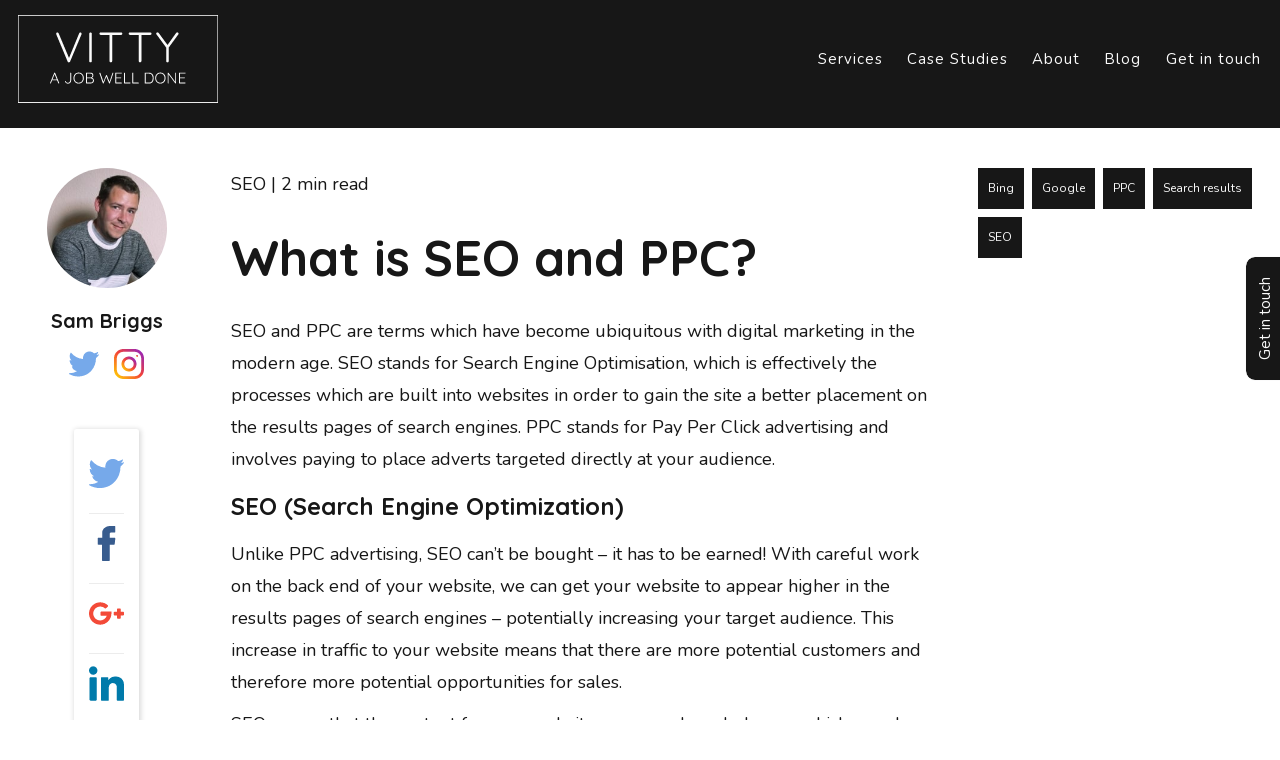

--- FILE ---
content_type: text/html; charset=UTF-8
request_url: https://vitty.co.uk/blog/what-is-seo-and-ppc/
body_size: 17741
content:
<!doctype html>
<html lang="en-GB" prefix="og: https://ogp.me/ns#" class="no-js">
	<head><meta property="fb:pages" content="204136509724306" />



		<meta charset="UTF-8"><script type="658142ea3873358cbb29bebe-text/javascript">if(navigator.userAgent.match(/MSIE|Internet Explorer/i)||navigator.userAgent.match(/Trident\/7\..*?rv:11/i)){var href=document.location.href;if(!href.match(/[?&]nowprocket/)){if(href.indexOf("?")==-1){if(href.indexOf("#")==-1){document.location.href=href+"?nowprocket=1"}else{document.location.href=href.replace("#","?nowprocket=1#")}}else{if(href.indexOf("#")==-1){document.location.href=href+"&nowprocket=1"}else{document.location.href=href.replace("#","&nowprocket=1#")}}}}</script><script type="658142ea3873358cbb29bebe-text/javascript">class RocketLazyLoadScripts{constructor(){this.triggerEvents=["keydown","mousedown","mousemove","touchmove","touchstart","touchend","wheel"],this.userEventHandler=this._triggerListener.bind(this),this.touchStartHandler=this._onTouchStart.bind(this),this.touchMoveHandler=this._onTouchMove.bind(this),this.touchEndHandler=this._onTouchEnd.bind(this),this.clickHandler=this._onClick.bind(this),this.interceptedClicks=[],window.addEventListener("pageshow",(e=>{this.persisted=e.persisted})),window.addEventListener("DOMContentLoaded",(()=>{this._preconnect3rdParties()})),this.delayedScripts={normal:[],async:[],defer:[]},this.allJQueries=[]}_addUserInteractionListener(e){document.hidden?e._triggerListener():(this.triggerEvents.forEach((t=>window.addEventListener(t,e.userEventHandler,{passive:!0}))),window.addEventListener("touchstart",e.touchStartHandler,{passive:!0}),window.addEventListener("mousedown",e.touchStartHandler),document.addEventListener("visibilitychange",e.userEventHandler))}_removeUserInteractionListener(){this.triggerEvents.forEach((e=>window.removeEventListener(e,this.userEventHandler,{passive:!0}))),document.removeEventListener("visibilitychange",this.userEventHandler)}_onTouchStart(e){"HTML"!==e.target.tagName&&(window.addEventListener("touchend",this.touchEndHandler),window.addEventListener("mouseup",this.touchEndHandler),window.addEventListener("touchmove",this.touchMoveHandler,{passive:!0}),window.addEventListener("mousemove",this.touchMoveHandler),e.target.addEventListener("click",this.clickHandler),this._renameDOMAttribute(e.target,"onclick","rocket-onclick"))}_onTouchMove(e){window.removeEventListener("touchend",this.touchEndHandler),window.removeEventListener("mouseup",this.touchEndHandler),window.removeEventListener("touchmove",this.touchMoveHandler,{passive:!0}),window.removeEventListener("mousemove",this.touchMoveHandler),e.target.removeEventListener("click",this.clickHandler),this._renameDOMAttribute(e.target,"rocket-onclick","onclick")}_onTouchEnd(e){window.removeEventListener("touchend",this.touchEndHandler),window.removeEventListener("mouseup",this.touchEndHandler),window.removeEventListener("touchmove",this.touchMoveHandler,{passive:!0}),window.removeEventListener("mousemove",this.touchMoveHandler)}_onClick(e){e.target.removeEventListener("click",this.clickHandler),this._renameDOMAttribute(e.target,"rocket-onclick","onclick"),this.interceptedClicks.push(e),e.preventDefault(),e.stopPropagation(),e.stopImmediatePropagation()}_replayClicks(){window.removeEventListener("touchstart",this.touchStartHandler,{passive:!0}),window.removeEventListener("mousedown",this.touchStartHandler),this.interceptedClicks.forEach((e=>{e.target.dispatchEvent(new MouseEvent("click",{view:e.view,bubbles:!0,cancelable:!0}))}))}_renameDOMAttribute(e,t,n){e.hasAttribute&&e.hasAttribute(t)&&(event.target.setAttribute(n,event.target.getAttribute(t)),event.target.removeAttribute(t))}_triggerListener(){this._removeUserInteractionListener(this),"loading"===document.readyState?document.addEventListener("DOMContentLoaded",this._loadEverythingNow.bind(this)):this._loadEverythingNow()}_preconnect3rdParties(){let e=[];document.querySelectorAll("script[type=rocketlazyloadscript]").forEach((t=>{if(t.hasAttribute("src")){const n=new URL(t.src).origin;n!==location.origin&&e.push({src:n,crossOrigin:t.crossOrigin||"module"===t.getAttribute("data-rocket-type")})}})),e=[...new Map(e.map((e=>[JSON.stringify(e),e]))).values()],this._batchInjectResourceHints(e,"preconnect")}async _loadEverythingNow(){this.lastBreath=Date.now(),this._delayEventListeners(),this._delayJQueryReady(this),this._handleDocumentWrite(),this._registerAllDelayedScripts(),this._preloadAllScripts(),await this._loadScriptsFromList(this.delayedScripts.normal),await this._loadScriptsFromList(this.delayedScripts.defer),await this._loadScriptsFromList(this.delayedScripts.async);try{await this._triggerDOMContentLoaded(),await this._triggerWindowLoad()}catch(e){}window.dispatchEvent(new Event("rocket-allScriptsLoaded")),this._replayClicks()}_registerAllDelayedScripts(){document.querySelectorAll("script[type=rocketlazyloadscript]").forEach((e=>{e.hasAttribute("src")?e.hasAttribute("async")&&!1!==e.async?this.delayedScripts.async.push(e):e.hasAttribute("defer")&&!1!==e.defer||"module"===e.getAttribute("data-rocket-type")?this.delayedScripts.defer.push(e):this.delayedScripts.normal.push(e):this.delayedScripts.normal.push(e)}))}async _transformScript(e){return await this._littleBreath(),new Promise((t=>{const n=document.createElement("script");[...e.attributes].forEach((e=>{let t=e.nodeName;"type"!==t&&("data-rocket-type"===t&&(t="type"),n.setAttribute(t,e.nodeValue))})),e.hasAttribute("src")?(n.addEventListener("load",t),n.addEventListener("error",t)):(n.text=e.text,t());try{e.parentNode.replaceChild(n,e)}catch(e){t()}}))}async _loadScriptsFromList(e){const t=e.shift();return t?(await this._transformScript(t),this._loadScriptsFromList(e)):Promise.resolve()}_preloadAllScripts(){this._batchInjectResourceHints([...this.delayedScripts.normal,...this.delayedScripts.defer,...this.delayedScripts.async],"preload")}_batchInjectResourceHints(e,t){var n=document.createDocumentFragment();e.forEach((e=>{if(e.src){const i=document.createElement("link");i.href=e.src,i.rel=t,"preconnect"!==t&&(i.as="script"),e.getAttribute&&"module"===e.getAttribute("data-rocket-type")&&(i.crossOrigin=!0),e.crossOrigin&&(i.crossOrigin=e.crossOrigin),n.appendChild(i)}})),document.head.appendChild(n)}_delayEventListeners(){let e={};function t(t,n){!function(t){function n(n){return e[t].eventsToRewrite.indexOf(n)>=0?"rocket-"+n:n}e[t]||(e[t]={originalFunctions:{add:t.addEventListener,remove:t.removeEventListener},eventsToRewrite:[]},t.addEventListener=function(){arguments[0]=n(arguments[0]),e[t].originalFunctions.add.apply(t,arguments)},t.removeEventListener=function(){arguments[0]=n(arguments[0]),e[t].originalFunctions.remove.apply(t,arguments)})}(t),e[t].eventsToRewrite.push(n)}function n(e,t){let n=e[t];Object.defineProperty(e,t,{get:()=>n||function(){},set(i){e["rocket"+t]=n=i}})}t(document,"DOMContentLoaded"),t(window,"DOMContentLoaded"),t(window,"load"),t(window,"pageshow"),t(document,"readystatechange"),n(document,"onreadystatechange"),n(window,"onload"),n(window,"onpageshow")}_delayJQueryReady(e){let t=window.jQuery;Object.defineProperty(window,"jQuery",{get:()=>t,set(n){if(n&&n.fn&&!e.allJQueries.includes(n)){n.fn.ready=n.fn.init.prototype.ready=function(t){e.domReadyFired?t.bind(document)(n):document.addEventListener("rocket-DOMContentLoaded",(()=>t.bind(document)(n)))};const t=n.fn.on;n.fn.on=n.fn.init.prototype.on=function(){if(this[0]===window){function e(e){return e.split(" ").map((e=>"load"===e||0===e.indexOf("load.")?"rocket-jquery-load":e)).join(" ")}"string"==typeof arguments[0]||arguments[0]instanceof String?arguments[0]=e(arguments[0]):"object"==typeof arguments[0]&&Object.keys(arguments[0]).forEach((t=>{delete Object.assign(arguments[0],{[e(t)]:arguments[0][t]})[t]}))}return t.apply(this,arguments),this},e.allJQueries.push(n)}t=n}})}async _triggerDOMContentLoaded(){this.domReadyFired=!0,await this._littleBreath(),document.dispatchEvent(new Event("rocket-DOMContentLoaded")),await this._littleBreath(),window.dispatchEvent(new Event("rocket-DOMContentLoaded")),await this._littleBreath(),document.dispatchEvent(new Event("rocket-readystatechange")),await this._littleBreath(),document.rocketonreadystatechange&&document.rocketonreadystatechange()}async _triggerWindowLoad(){await this._littleBreath(),window.dispatchEvent(new Event("rocket-load")),await this._littleBreath(),window.rocketonload&&window.rocketonload(),await this._littleBreath(),this.allJQueries.forEach((e=>e(window).trigger("rocket-jquery-load"))),await this._littleBreath();const e=new Event("rocket-pageshow");e.persisted=this.persisted,window.dispatchEvent(e),await this._littleBreath(),window.rocketonpageshow&&window.rocketonpageshow({persisted:this.persisted})}_handleDocumentWrite(){const e=new Map;document.write=document.writeln=function(t){const n=document.currentScript,i=document.createRange(),r=n.parentElement;let o=e.get(n);void 0===o&&(o=n.nextSibling,e.set(n,o));const s=document.createDocumentFragment();i.setStart(s,0),s.appendChild(i.createContextualFragment(t)),r.insertBefore(s,o)}}async _littleBreath(){Date.now()-this.lastBreath>45&&(await this._requestAnimFrame(),this.lastBreath=Date.now())}async _requestAnimFrame(){return document.hidden?new Promise((e=>setTimeout(e))):new Promise((e=>requestAnimationFrame(e)))}static run(){const e=new RocketLazyLoadScripts;e._addUserInteractionListener(e)}}RocketLazyLoadScripts.run();</script>

		
		<title>What is SEO and PPC? | Vitty</title><link rel="preload" as="style" href="https://fonts.googleapis.com/css?family=Quicksand%3A300%2C400%2C500%2C700%7CNunito%3A200%2C300%2C400%2C600%2C700%2C800%2C900&#038;display=swap" /><script src="/cdn-cgi/scripts/7d0fa10a/cloudflare-static/rocket-loader.min.js" data-cf-settings="658142ea3873358cbb29bebe-|49"></script><link rel="stylesheet" href="https://fonts.googleapis.com/css?family=Quicksand%3A300%2C400%2C500%2C700%7CNunito%3A200%2C300%2C400%2C600%2C700%2C800%2C900&#038;display=swap" media="print" onload="this.media='all'" /><noscript><link rel="stylesheet" href="https://fonts.googleapis.com/css?family=Quicksand%3A300%2C400%2C500%2C700%7CNunito%3A200%2C300%2C400%2C600%2C700%2C800%2C900&#038;display=swap" /></noscript>

		<link href="https://www.google-analytics.com" rel="dns-prefetch">

		<link rel="icon" href="https://vitty.co.uk/wp-content/themes/vitty/images/favicon.ico" type="image/x-icon">
		<!-- For third-generation iPad with high-resolution Retina display: -->
		<link rel="apple-touch-icon-precomposed" sizes="144x144" href="https://vitty.co.uk/wp-content/themes/vitty/images/favicon.ico">
		<!-- For iPhone with high-resolution Retina display: -->
		<link rel="apple-touch-icon-precomposed" sizes="114x114" href="https://vitty.co.uk/wp-content/themes/vitty/images/favicon.ico">
		<!-- For first- and second-generation iPad: -->
		<link rel="apple-touch-icon-precomposed" sizes="72x72" href="https://vitty.co.uk/wp-content/themes/vitty/images/favicon.ico">
		<!-- For non-Retina iPhone, iPod Touch, and Android 2.1+ devices: -->
		<link rel="apple-touch-icon-precomposed" href="https://vitty.co.uk/wp-content/themes/vitty/images/favicon.ico">		

		<meta http-equiv="X-UA-Compatible" content="IE=edge,chrome=1">
		<meta name="viewport" content="width=device-width, initial-scale=1.0">

		<meta name="yandex-verification" content="d4ded87e620281c1" />
		<meta name="msvalidate.01" content="851D47EDDB69CA77A6D24DEEAD33FF6C" />
		<meta property="fb:pages" content="204136509724306" />

		<script type='application/ld+json'>
		{
		"@context": "http://www.schema.org",
		"@type": "Book",
		"name": "Vitty Creative",
		"description": "Are you struggling to find a reliable Digital Marketing Agency? Vitty Creative are an Digital Marketing Agency specialising in localised SEO Services, web development and other useful marketing services. Contact us today!",
		"aggregateRating": {
		"@type": "AggregateRating",
		"ratingValue": "5",
		"bestRating": "5",
		"ratingCount": "6"
		}
		}
		</script>

		<!-- Global site tag (gtag.js) - Google Ads: 847981784 -->
		<script type="rocketlazyloadscript" async src="https://www.googletagmanager.com/gtag/js?id=AW-847981784"></script>
		<script type="rocketlazyloadscript">
		  window.dataLayer = window.dataLayer || [];
		  function gtag(){dataLayer.push(arguments);}
		  gtag('js', new Date());

		  gtag('config', 'AW-847981784');
		</script>


		<!-- Global site tag (gtag.js) - Google Analytics -->
		<script type="rocketlazyloadscript" async src="https://www.googletagmanager.com/gtag/js?id=UA-104404056-10"></script>
		<script type="rocketlazyloadscript">
		  	window.dataLayer = window.dataLayer || [];
		  	function gtag(){dataLayer.push(arguments);}
		  	gtag('js', new Date());

		  	gtag('config', 'UA-104404056-10');
		</script>
		<!-- Google Analytics -->

		<!-- Begin Inspectlet Asynchronous Code -->
		<script type="rocketlazyloadscript" data-rocket-type="text/javascript">
			(function() {
			window.__insp = window.__insp || [];
			__insp.push(['wid', 1588634525]);
			var ldinsp = function(){
			if(typeof window.__inspld != "undefined") return; window.__inspld = 1; var insp = document.createElement('script'); insp.type = 'text/javascript'; insp.async = true; insp.id = "inspsync"; insp.src = ('https:' == document.location.protocol ? 'https' : 'http') + '://cdn.inspectlet.com/inspectlet.js?wid=1588634525&r=' + Math.floor(new Date().getTime()/3600000); var x = document.getElementsByTagName('script')[0]; x.parentNode.insertBefore(insp, x); };
			setTimeout(ldinsp, 0);
			})();
		</script>
		<!-- End Inspectlet Asynchronous Code -->

		<!-- Facebook Pixel Code -->
		<script type="rocketlazyloadscript">
		  !function(f,b,e,v,n,t,s)
		  {if(f.fbq)return;n=f.fbq=function(){n.callMethod?
		  n.callMethod.apply(n,arguments):n.queue.push(arguments)};
		  if(!f._fbq)f._fbq=n;n.push=n;n.loaded=!0;n.version='2.0';
		  n.queue=[];t=b.createElement(e);t.async=!0;
		  t.src=v;s=b.getElementsByTagName(e)[0];
		  s.parentNode.insertBefore(t,s)}(window, document,'script',
		  'https://connect.facebook.net/en_US/fbevents.js');
		  fbq('init', '114255349301926');
		  fbq('track', 'PageView');
		</script>
		<noscript><img height="1" width="1" style="display:none"
		  src="https://www.facebook.com/tr?id=114255349301926&ev=PageView&noscript=1" alt="Facebook Pixel"
		/></noscript>
		<!-- End Facebook Pixel Code -->

		<!-- Twitter universal website tag code -->
		<script type="rocketlazyloadscript">
		!function(e,t,n,s,u,a){e.twq||(s=e.twq=function(){s.exe?s.exe.apply(s,arguments):s.queue.push(arguments);
		},s.version='1.1',s.queue=[],u=t.createElement(n),u.async=!0,u.src='//static.ads-twitter.com/uwt.js',
		a=t.getElementsByTagName(n)[0],a.parentNode.insertBefore(u,a))}(window,document,'script');
		// Insert Twitter Pixel ID and Standard Event data below
		twq('init','o3wst');
		twq('track','PageView');
		</script>
		<!-- End Twitter universal website tag code -->

		<!-- Linkedin tag code -->
		<script type="rocketlazyloadscript" data-rocket-type="text/javascript">
		_linkedin_partner_id = "323004";
		window._linkedin_data_partner_ids = window._linkedin_data_partner_ids || [];
		window._linkedin_data_partner_ids.push(_linkedin_partner_id);
		</script><script type="rocketlazyloadscript" data-rocket-type="text/javascript">
		(function(){var s = document.getElementsByTagName("script")[0];
		var b = document.createElement("script");
		b.type = "text/javascript";b.async = true;
		b.src = "https://snap.licdn.com/li.lms-analytics/insight.min.js";
		s.parentNode.insertBefore(b, s);})();
		</script>
		<noscript>
		<img height="1" width="1" style="display:none;" alt="" src="https://px.ads.linkedin.com/collect/?pid=323004&fmt=gif" />
		</noscript>
		<!-- End Linkedin tag code -->

		<script type="rocketlazyloadscript" src="https://platform.illow.io/banner.js?siteId=0ec464b1-fc39-44a9-a64b-837dc3aace3d"></script>

		
<!-- Search Engine Optimization by Rank Math PRO - https://rankmath.com/ -->
<meta name="description" content="Not sure what is SEO and PPC are? Then this blog might help uncover the differences between the two for you."/>
<meta name="robots" content="follow, index, max-snippet:-1, max-video-preview:-1, max-image-preview:large"/>
<link rel="canonical" href="https://vitty.co.uk/blog/what-is-seo-and-ppc/" />
<meta property="og:locale" content="en_GB" />
<meta property="og:type" content="article" />
<meta property="og:title" content="What is SEO and PPC?" />
<meta property="og:description" content="Not sure what is SEO and PPC are? Then this blog might help uncover the differences between the two for you." />
<meta property="og:url" content="https://vitty.co.uk/blog/what-is-seo-and-ppc/" />
<meta property="og:site_name" content="Vitty" />
<meta property="article:publisher" content="https://www.facebook.com/vittycreatives/" />
<meta property="article:author" content="samrbriggs" />
<meta property="article:tag" content="Bing" />
<meta property="article:tag" content="Google" />
<meta property="article:tag" content="PPC" />
<meta property="article:tag" content="Search results" />
<meta property="article:tag" content="SEO" />
<meta property="article:section" content="SEO" />
<meta property="og:updated_time" content="2018-04-30T12:43:17+01:00" />
<meta property="og:image" content="https://vitty.co.uk/wp-content/uploads/2017/08/pexels-photo.jpg" />
<meta property="og:image:secure_url" content="https://vitty.co.uk/wp-content/uploads/2017/08/pexels-photo.jpg" />
<meta property="og:image:width" content="1920" />
<meta property="og:image:height" content="971" />
<meta property="og:image:alt" content="SEO and PPC" />
<meta property="og:image:type" content="image/jpeg" />
<meta property="article:published_time" content="2017-05-08T17:19:02+01:00" />
<meta property="article:modified_time" content="2018-04-30T12:43:17+01:00" />
<meta name="twitter:card" content="summary_large_image" />
<meta name="twitter:title" content="What is SEO and PPC?" />
<meta name="twitter:description" content="Not sure what is SEO and PPC are? Then this blog might help uncover the differences between the two for you." />
<meta name="twitter:site" content="@vittycreatives" />
<meta name="twitter:creator" content="@samrbriggs" />
<meta name="twitter:image" content="https://vitty.co.uk/wp-content/uploads/2017/08/pexels-photo.jpg" />
<meta name="twitter:label1" content="Written by" />
<meta name="twitter:data1" content="Sam Briggs" />
<meta name="twitter:label2" content="Time to read" />
<meta name="twitter:data2" content="2 minutes" />
<script type="application/ld+json" class="rank-math-schema-pro">{"@context":"https://schema.org","@graph":[{"@type":"Place","@id":"https://vitty.co.uk/#place","address":{"@type":"PostalAddress","streetAddress":"Antenna Media Centre 9a Beck Street","addressLocality":"Nottingham","addressRegion":"Nottinghamshire","postalCode":"NG1 1EQ","addressCountry":"GB"}},{"@type":"Organization","@id":"https://vitty.co.uk/#organization","name":"Vitty Creative","url":"https://vitty.co.uk","sameAs":["https://www.facebook.com/vittycreatives/","https://twitter.com/vittycreatives"],"address":{"@type":"PostalAddress","streetAddress":"Antenna Media Centre 9a Beck Street","addressLocality":"Nottingham","addressRegion":"Nottinghamshire","postalCode":"NG1 1EQ","addressCountry":"GB"},"contactPoint":[{"@type":"ContactPoint","telephone":"0115 8500 431","contactType":"customer support"}],"location":{"@id":"https://vitty.co.uk/#place"}},{"@type":"WebSite","@id":"https://vitty.co.uk/#website","url":"https://vitty.co.uk","name":"Vitty Creative","publisher":{"@id":"https://vitty.co.uk/#organization"},"inLanguage":"en-GB"},{"@type":"ImageObject","@id":"https://vitty.co.uk/wp-content/uploads/2017/08/pexels-photo.jpg","url":"https://vitty.co.uk/wp-content/uploads/2017/08/pexels-photo.jpg","width":"1920","height":"971","inLanguage":"en-GB"},{"@type":"WebPage","@id":"https://vitty.co.uk/blog/what-is-seo-and-ppc/#webpage","url":"https://vitty.co.uk/blog/what-is-seo-and-ppc/","name":"What is SEO and PPC?","datePublished":"2017-05-08T17:19:02+01:00","dateModified":"2018-04-30T12:43:17+01:00","isPartOf":{"@id":"https://vitty.co.uk/#website"},"primaryImageOfPage":{"@id":"https://vitty.co.uk/wp-content/uploads/2017/08/pexels-photo.jpg"},"inLanguage":"en-GB"},{"@type":"BlogPosting","headline":"What is SEO and PPC?","datePublished":"2017-05-08T17:19:02+01:00","dateModified":"2018-04-30T12:43:17+01:00","author":{"@type":"Person","name":"Sam Briggs"},"description":"Not sure what is SEO and PPC are? Then this blog might help uncover the differences between the two for you.","copyrightYear":"2018","name":"What is SEO and PPC?","@id":"https://vitty.co.uk/blog/what-is-seo-and-ppc/#schema-122459","isPartOf":{"@id":"https://vitty.co.uk/blog/what-is-seo-and-ppc/#webpage"},"publisher":{"@id":"https://vitty.co.uk/#organization"},"image":{"@id":"https://vitty.co.uk/wp-content/uploads/2017/08/pexels-photo.jpg"},"inLanguage":"en-GB"}]}</script>
<!-- /Rank Math WordPress SEO plugin -->

<link rel='dns-prefetch' href='//unpkg.com' />
<link rel='dns-prefetch' href='//cdn.jsdelivr.net' />
<link rel='dns-prefetch' href='//use.fontawesome.com' />
<link rel='dns-prefetch' href='//www.googletagmanager.com' />
<link rel='dns-prefetch' href='//fonts.googleapis.com' />
<link href='https://fonts.gstatic.com' crossorigin rel='preconnect' />
<link rel="alternate" title="oEmbed (JSON)" type="application/json+oembed" href="https://vitty.co.uk/wp-json/oembed/1.0/embed?url=https%3A%2F%2Fvitty.co.uk%2Fblog%2Fwhat-is-seo-and-ppc%2F" />
<link rel="alternate" title="oEmbed (XML)" type="text/xml+oembed" href="https://vitty.co.uk/wp-json/oembed/1.0/embed?url=https%3A%2F%2Fvitty.co.uk%2Fblog%2Fwhat-is-seo-and-ppc%2F&#038;format=xml" />
<style id='wp-img-auto-sizes-contain-inline-css' type='text/css'>
img:is([sizes=auto i],[sizes^="auto," i]){contain-intrinsic-size:3000px 1500px}
/*# sourceURL=wp-img-auto-sizes-contain-inline-css */
</style>
<style id='wp-emoji-styles-inline-css' type='text/css'>

	img.wp-smiley, img.emoji {
		display: inline !important;
		border: none !important;
		box-shadow: none !important;
		height: 1em !important;
		width: 1em !important;
		margin: 0 0.07em !important;
		vertical-align: -0.1em !important;
		background: none !important;
		padding: 0 !important;
	}
/*# sourceURL=wp-emoji-styles-inline-css */
</style>
<style id='wp-block-library-inline-css' type='text/css'>
:root{--wp-block-synced-color:#7a00df;--wp-block-synced-color--rgb:122,0,223;--wp-bound-block-color:var(--wp-block-synced-color);--wp-editor-canvas-background:#ddd;--wp-admin-theme-color:#007cba;--wp-admin-theme-color--rgb:0,124,186;--wp-admin-theme-color-darker-10:#006ba1;--wp-admin-theme-color-darker-10--rgb:0,107,160.5;--wp-admin-theme-color-darker-20:#005a87;--wp-admin-theme-color-darker-20--rgb:0,90,135;--wp-admin-border-width-focus:2px}@media (min-resolution:192dpi){:root{--wp-admin-border-width-focus:1.5px}}.wp-element-button{cursor:pointer}:root .has-very-light-gray-background-color{background-color:#eee}:root .has-very-dark-gray-background-color{background-color:#313131}:root .has-very-light-gray-color{color:#eee}:root .has-very-dark-gray-color{color:#313131}:root .has-vivid-green-cyan-to-vivid-cyan-blue-gradient-background{background:linear-gradient(135deg,#00d084,#0693e3)}:root .has-purple-crush-gradient-background{background:linear-gradient(135deg,#34e2e4,#4721fb 50%,#ab1dfe)}:root .has-hazy-dawn-gradient-background{background:linear-gradient(135deg,#faaca8,#dad0ec)}:root .has-subdued-olive-gradient-background{background:linear-gradient(135deg,#fafae1,#67a671)}:root .has-atomic-cream-gradient-background{background:linear-gradient(135deg,#fdd79a,#004a59)}:root .has-nightshade-gradient-background{background:linear-gradient(135deg,#330968,#31cdcf)}:root .has-midnight-gradient-background{background:linear-gradient(135deg,#020381,#2874fc)}:root{--wp--preset--font-size--normal:16px;--wp--preset--font-size--huge:42px}.has-regular-font-size{font-size:1em}.has-larger-font-size{font-size:2.625em}.has-normal-font-size{font-size:var(--wp--preset--font-size--normal)}.has-huge-font-size{font-size:var(--wp--preset--font-size--huge)}.has-text-align-center{text-align:center}.has-text-align-left{text-align:left}.has-text-align-right{text-align:right}.has-fit-text{white-space:nowrap!important}#end-resizable-editor-section{display:none}.aligncenter{clear:both}.items-justified-left{justify-content:flex-start}.items-justified-center{justify-content:center}.items-justified-right{justify-content:flex-end}.items-justified-space-between{justify-content:space-between}.screen-reader-text{border:0;clip-path:inset(50%);height:1px;margin:-1px;overflow:hidden;padding:0;position:absolute;width:1px;word-wrap:normal!important}.screen-reader-text:focus{background-color:#ddd;clip-path:none;color:#444;display:block;font-size:1em;height:auto;left:5px;line-height:normal;padding:15px 23px 14px;text-decoration:none;top:5px;width:auto;z-index:100000}html :where(.has-border-color){border-style:solid}html :where([style*=border-top-color]){border-top-style:solid}html :where([style*=border-right-color]){border-right-style:solid}html :where([style*=border-bottom-color]){border-bottom-style:solid}html :where([style*=border-left-color]){border-left-style:solid}html :where([style*=border-width]){border-style:solid}html :where([style*=border-top-width]){border-top-style:solid}html :where([style*=border-right-width]){border-right-style:solid}html :where([style*=border-bottom-width]){border-bottom-style:solid}html :where([style*=border-left-width]){border-left-style:solid}html :where(img[class*=wp-image-]){height:auto;max-width:100%}:where(figure){margin:0 0 1em}html :where(.is-position-sticky){--wp-admin--admin-bar--position-offset:var(--wp-admin--admin-bar--height,0px)}@media screen and (max-width:600px){html :where(.is-position-sticky){--wp-admin--admin-bar--position-offset:0px}}

/*# sourceURL=wp-block-library-inline-css */
</style><style id='global-styles-inline-css' type='text/css'>
:root{--wp--preset--aspect-ratio--square: 1;--wp--preset--aspect-ratio--4-3: 4/3;--wp--preset--aspect-ratio--3-4: 3/4;--wp--preset--aspect-ratio--3-2: 3/2;--wp--preset--aspect-ratio--2-3: 2/3;--wp--preset--aspect-ratio--16-9: 16/9;--wp--preset--aspect-ratio--9-16: 9/16;--wp--preset--color--black: #000000;--wp--preset--color--cyan-bluish-gray: #abb8c3;--wp--preset--color--white: #ffffff;--wp--preset--color--pale-pink: #f78da7;--wp--preset--color--vivid-red: #cf2e2e;--wp--preset--color--luminous-vivid-orange: #ff6900;--wp--preset--color--luminous-vivid-amber: #fcb900;--wp--preset--color--light-green-cyan: #7bdcb5;--wp--preset--color--vivid-green-cyan: #00d084;--wp--preset--color--pale-cyan-blue: #8ed1fc;--wp--preset--color--vivid-cyan-blue: #0693e3;--wp--preset--color--vivid-purple: #9b51e0;--wp--preset--gradient--vivid-cyan-blue-to-vivid-purple: linear-gradient(135deg,rgb(6,147,227) 0%,rgb(155,81,224) 100%);--wp--preset--gradient--light-green-cyan-to-vivid-green-cyan: linear-gradient(135deg,rgb(122,220,180) 0%,rgb(0,208,130) 100%);--wp--preset--gradient--luminous-vivid-amber-to-luminous-vivid-orange: linear-gradient(135deg,rgb(252,185,0) 0%,rgb(255,105,0) 100%);--wp--preset--gradient--luminous-vivid-orange-to-vivid-red: linear-gradient(135deg,rgb(255,105,0) 0%,rgb(207,46,46) 100%);--wp--preset--gradient--very-light-gray-to-cyan-bluish-gray: linear-gradient(135deg,rgb(238,238,238) 0%,rgb(169,184,195) 100%);--wp--preset--gradient--cool-to-warm-spectrum: linear-gradient(135deg,rgb(74,234,220) 0%,rgb(151,120,209) 20%,rgb(207,42,186) 40%,rgb(238,44,130) 60%,rgb(251,105,98) 80%,rgb(254,248,76) 100%);--wp--preset--gradient--blush-light-purple: linear-gradient(135deg,rgb(255,206,236) 0%,rgb(152,150,240) 100%);--wp--preset--gradient--blush-bordeaux: linear-gradient(135deg,rgb(254,205,165) 0%,rgb(254,45,45) 50%,rgb(107,0,62) 100%);--wp--preset--gradient--luminous-dusk: linear-gradient(135deg,rgb(255,203,112) 0%,rgb(199,81,192) 50%,rgb(65,88,208) 100%);--wp--preset--gradient--pale-ocean: linear-gradient(135deg,rgb(255,245,203) 0%,rgb(182,227,212) 50%,rgb(51,167,181) 100%);--wp--preset--gradient--electric-grass: linear-gradient(135deg,rgb(202,248,128) 0%,rgb(113,206,126) 100%);--wp--preset--gradient--midnight: linear-gradient(135deg,rgb(2,3,129) 0%,rgb(40,116,252) 100%);--wp--preset--font-size--small: 13px;--wp--preset--font-size--medium: 20px;--wp--preset--font-size--large: 36px;--wp--preset--font-size--x-large: 42px;--wp--preset--spacing--20: 0.44rem;--wp--preset--spacing--30: 0.67rem;--wp--preset--spacing--40: 1rem;--wp--preset--spacing--50: 1.5rem;--wp--preset--spacing--60: 2.25rem;--wp--preset--spacing--70: 3.38rem;--wp--preset--spacing--80: 5.06rem;--wp--preset--shadow--natural: 6px 6px 9px rgba(0, 0, 0, 0.2);--wp--preset--shadow--deep: 12px 12px 50px rgba(0, 0, 0, 0.4);--wp--preset--shadow--sharp: 6px 6px 0px rgba(0, 0, 0, 0.2);--wp--preset--shadow--outlined: 6px 6px 0px -3px rgb(255, 255, 255), 6px 6px rgb(0, 0, 0);--wp--preset--shadow--crisp: 6px 6px 0px rgb(0, 0, 0);}:where(.is-layout-flex){gap: 0.5em;}:where(.is-layout-grid){gap: 0.5em;}body .is-layout-flex{display: flex;}.is-layout-flex{flex-wrap: wrap;align-items: center;}.is-layout-flex > :is(*, div){margin: 0;}body .is-layout-grid{display: grid;}.is-layout-grid > :is(*, div){margin: 0;}:where(.wp-block-columns.is-layout-flex){gap: 2em;}:where(.wp-block-columns.is-layout-grid){gap: 2em;}:where(.wp-block-post-template.is-layout-flex){gap: 1.25em;}:where(.wp-block-post-template.is-layout-grid){gap: 1.25em;}.has-black-color{color: var(--wp--preset--color--black) !important;}.has-cyan-bluish-gray-color{color: var(--wp--preset--color--cyan-bluish-gray) !important;}.has-white-color{color: var(--wp--preset--color--white) !important;}.has-pale-pink-color{color: var(--wp--preset--color--pale-pink) !important;}.has-vivid-red-color{color: var(--wp--preset--color--vivid-red) !important;}.has-luminous-vivid-orange-color{color: var(--wp--preset--color--luminous-vivid-orange) !important;}.has-luminous-vivid-amber-color{color: var(--wp--preset--color--luminous-vivid-amber) !important;}.has-light-green-cyan-color{color: var(--wp--preset--color--light-green-cyan) !important;}.has-vivid-green-cyan-color{color: var(--wp--preset--color--vivid-green-cyan) !important;}.has-pale-cyan-blue-color{color: var(--wp--preset--color--pale-cyan-blue) !important;}.has-vivid-cyan-blue-color{color: var(--wp--preset--color--vivid-cyan-blue) !important;}.has-vivid-purple-color{color: var(--wp--preset--color--vivid-purple) !important;}.has-black-background-color{background-color: var(--wp--preset--color--black) !important;}.has-cyan-bluish-gray-background-color{background-color: var(--wp--preset--color--cyan-bluish-gray) !important;}.has-white-background-color{background-color: var(--wp--preset--color--white) !important;}.has-pale-pink-background-color{background-color: var(--wp--preset--color--pale-pink) !important;}.has-vivid-red-background-color{background-color: var(--wp--preset--color--vivid-red) !important;}.has-luminous-vivid-orange-background-color{background-color: var(--wp--preset--color--luminous-vivid-orange) !important;}.has-luminous-vivid-amber-background-color{background-color: var(--wp--preset--color--luminous-vivid-amber) !important;}.has-light-green-cyan-background-color{background-color: var(--wp--preset--color--light-green-cyan) !important;}.has-vivid-green-cyan-background-color{background-color: var(--wp--preset--color--vivid-green-cyan) !important;}.has-pale-cyan-blue-background-color{background-color: var(--wp--preset--color--pale-cyan-blue) !important;}.has-vivid-cyan-blue-background-color{background-color: var(--wp--preset--color--vivid-cyan-blue) !important;}.has-vivid-purple-background-color{background-color: var(--wp--preset--color--vivid-purple) !important;}.has-black-border-color{border-color: var(--wp--preset--color--black) !important;}.has-cyan-bluish-gray-border-color{border-color: var(--wp--preset--color--cyan-bluish-gray) !important;}.has-white-border-color{border-color: var(--wp--preset--color--white) !important;}.has-pale-pink-border-color{border-color: var(--wp--preset--color--pale-pink) !important;}.has-vivid-red-border-color{border-color: var(--wp--preset--color--vivid-red) !important;}.has-luminous-vivid-orange-border-color{border-color: var(--wp--preset--color--luminous-vivid-orange) !important;}.has-luminous-vivid-amber-border-color{border-color: var(--wp--preset--color--luminous-vivid-amber) !important;}.has-light-green-cyan-border-color{border-color: var(--wp--preset--color--light-green-cyan) !important;}.has-vivid-green-cyan-border-color{border-color: var(--wp--preset--color--vivid-green-cyan) !important;}.has-pale-cyan-blue-border-color{border-color: var(--wp--preset--color--pale-cyan-blue) !important;}.has-vivid-cyan-blue-border-color{border-color: var(--wp--preset--color--vivid-cyan-blue) !important;}.has-vivid-purple-border-color{border-color: var(--wp--preset--color--vivid-purple) !important;}.has-vivid-cyan-blue-to-vivid-purple-gradient-background{background: var(--wp--preset--gradient--vivid-cyan-blue-to-vivid-purple) !important;}.has-light-green-cyan-to-vivid-green-cyan-gradient-background{background: var(--wp--preset--gradient--light-green-cyan-to-vivid-green-cyan) !important;}.has-luminous-vivid-amber-to-luminous-vivid-orange-gradient-background{background: var(--wp--preset--gradient--luminous-vivid-amber-to-luminous-vivid-orange) !important;}.has-luminous-vivid-orange-to-vivid-red-gradient-background{background: var(--wp--preset--gradient--luminous-vivid-orange-to-vivid-red) !important;}.has-very-light-gray-to-cyan-bluish-gray-gradient-background{background: var(--wp--preset--gradient--very-light-gray-to-cyan-bluish-gray) !important;}.has-cool-to-warm-spectrum-gradient-background{background: var(--wp--preset--gradient--cool-to-warm-spectrum) !important;}.has-blush-light-purple-gradient-background{background: var(--wp--preset--gradient--blush-light-purple) !important;}.has-blush-bordeaux-gradient-background{background: var(--wp--preset--gradient--blush-bordeaux) !important;}.has-luminous-dusk-gradient-background{background: var(--wp--preset--gradient--luminous-dusk) !important;}.has-pale-ocean-gradient-background{background: var(--wp--preset--gradient--pale-ocean) !important;}.has-electric-grass-gradient-background{background: var(--wp--preset--gradient--electric-grass) !important;}.has-midnight-gradient-background{background: var(--wp--preset--gradient--midnight) !important;}.has-small-font-size{font-size: var(--wp--preset--font-size--small) !important;}.has-medium-font-size{font-size: var(--wp--preset--font-size--medium) !important;}.has-large-font-size{font-size: var(--wp--preset--font-size--large) !important;}.has-x-large-font-size{font-size: var(--wp--preset--font-size--x-large) !important;}
/*# sourceURL=global-styles-inline-css */
</style>

<style id='classic-theme-styles-inline-css' type='text/css'>
/*! This file is auto-generated */
.wp-block-button__link{color:#fff;background-color:#32373c;border-radius:9999px;box-shadow:none;text-decoration:none;padding:calc(.667em + 2px) calc(1.333em + 2px);font-size:1.125em}.wp-block-file__button{background:#32373c;color:#fff;text-decoration:none}
/*# sourceURL=/wp-includes/css/classic-themes.min.css */
</style>
<link rel='stylesheet' id='contact-form-7-css' href='https://vitty.co.uk/wp-content/plugins/contact-form-7/includes/css/styles.css?ver=6.1.4' media='all' />
<link rel='stylesheet' id='html5blank-css' href='https://vitty.co.uk/wp-content/themes/vitty/style.css?ver=1.0' media='all' />
<link rel='stylesheet' id='main-css' href='https://vitty.co.uk/wp-content/themes/vitty/dist/styles/main.css?ver=1.0' media='all' />


<link rel='stylesheet' id='slickslider-css' href='//cdn.jsdelivr.net/npm/slick-carousel@1.8.1/slick/slick.css?ver=6.9' media='all' />
<script type="rocketlazyloadscript" data-rocket-type="text/javascript" src="https://vitty.co.uk/wp-includes/js/jquery/jquery.min.js?ver=3.7.1" id="jquery-core-js"></script>
<script type="rocketlazyloadscript" data-rocket-type="text/javascript" src="https://vitty.co.uk/wp-includes/js/jquery/jquery-migrate.min.js?ver=3.4.1" id="jquery-migrate-js"></script>
<script type="rocketlazyloadscript" data-rocket-type="text/javascript" src="https://vitty.co.uk/wp-content/themes/vitty/dist/scripts/main.js?ver=6.9" id="main-js"></script>

<!-- Google tag (gtag.js) snippet added by Site Kit -->
<!-- Google Analytics snippet added by Site Kit -->
<script type="rocketlazyloadscript" data-rocket-type="text/javascript" src="https://www.googletagmanager.com/gtag/js?id=GT-TBBSZN3" id="google_gtagjs-js" async></script>
<script type="rocketlazyloadscript" data-rocket-type="text/javascript" id="google_gtagjs-js-after">
/* <![CDATA[ */
window.dataLayer = window.dataLayer || [];function gtag(){dataLayer.push(arguments);}
gtag("set","linker",{"domains":["vitty.co.uk"]});
gtag("js", new Date());
gtag("set", "developer_id.dZTNiMT", true);
gtag("config", "GT-TBBSZN3");
//# sourceURL=google_gtagjs-js-after
/* ]]> */
</script>
<link rel="https://api.w.org/" href="https://vitty.co.uk/wp-json/" /><link rel="alternate" title="JSON" type="application/json" href="https://vitty.co.uk/wp-json/wp/v2/posts/842" /><meta name="generator" content="Site Kit by Google 1.170.0" /><meta property="fb:pages" content="204136509724306" />
<script type="rocketlazyloadscript" data-rocket-type="text/javascript">
(function(url){
	if(/(?:Chrome\/26\.0\.1410\.63 Safari\/537\.31|WordfenceTestMonBot)/.test(navigator.userAgent)){ return; }
	var addEvent = function(evt, handler) {
		if (window.addEventListener) {
			document.addEventListener(evt, handler, false);
		} else if (window.attachEvent) {
			document.attachEvent('on' + evt, handler);
		}
	};
	var removeEvent = function(evt, handler) {
		if (window.removeEventListener) {
			document.removeEventListener(evt, handler, false);
		} else if (window.detachEvent) {
			document.detachEvent('on' + evt, handler);
		}
	};
	var evts = 'contextmenu dblclick drag dragend dragenter dragleave dragover dragstart drop keydown keypress keyup mousedown mousemove mouseout mouseover mouseup mousewheel scroll'.split(' ');
	var logHuman = function() {
		if (window.wfLogHumanRan) { return; }
		window.wfLogHumanRan = true;
		var wfscr = document.createElement('script');
		wfscr.type = 'text/javascript';
		wfscr.async = true;
		wfscr.src = url + '&r=' + Math.random();
		(document.getElementsByTagName('head')[0]||document.getElementsByTagName('body')[0]).appendChild(wfscr);
		for (var i = 0; i < evts.length; i++) {
			removeEvent(evts[i], logHuman);
		}
	};
	for (var i = 0; i < evts.length; i++) {
		addEvent(evts[i], logHuman);
	}
})('//vitty.co.uk/?wordfence_lh=1&hid=9977A17830D1B62FBA30AE086EB62910');
</script><script type="rocketlazyloadscript">console.log('Debug Info: \x43\x75\x72\x72\x65\x6e\x74\x20\x50\x48\x50\x20\x4c\x69\x6d\x69\x74\x3a\x20\x32\x36\x38\x34\x33\x35\x34\x35\x36');</script><script type="rocketlazyloadscript">console.log('Debug Info: \x4c\x6f\x63\x61\x74\x69\x6f\x6e\x20\x6f\x66\x20\x50\x48\x50\x2e\x69\x6e\x69\x20\x46\x69\x6c\x65\x3a\x20\x2f\x6f\x70\x74\x2f\x61\x6c\x74\x2f\x70\x68\x70\x38\x32\x2f\x65\x74\x63\x2f\x70\x68\x70\x2e\x69\x6e\x69');</script>
<!-- Google Tag Manager snippet added by Site Kit -->
<script type="rocketlazyloadscript" data-rocket-type="text/javascript">
/* <![CDATA[ */

			( function( w, d, s, l, i ) {
				w[l] = w[l] || [];
				w[l].push( {'gtm.start': new Date().getTime(), event: 'gtm.js'} );
				var f = d.getElementsByTagName( s )[0],
					j = d.createElement( s ), dl = l != 'dataLayer' ? '&l=' + l : '';
				j.async = true;
				j.src = 'https://www.googletagmanager.com/gtm.js?id=' + i + dl;
				f.parentNode.insertBefore( j, f );
			} )( window, document, 'script', 'dataLayer', 'GTM-K7K5ZVN' );
			
/* ]]> */
</script>

<!-- End Google Tag Manager snippet added by Site Kit -->

		<script type="rocketlazyloadscript" data-rocket-type='text/javascript' src='//platform-api.sharethis.com/js/sharethis.js#property=5aeb322de12a39001287db0c&product=inline-share-buttons' async='async'></script>
		
	</head>
	<script type="rocketlazyloadscript">
	  fbq('track', 'ViewContent');
	</script>

	<body class="wp-singular post-template-default single single-post postid-842 single-format-standard wp-theme-vitty what-is-seo-and-ppc">

					<a href="https://vitty.co.uk/get-in-touch/" class="btn fixed_sidebar">Get in touch</a>
				
		<div class="mobile_menu_overlay">
			<ul id="menu-mobile-menu" class="mobile_menu"><li id="menu-item-515" class="menu-item menu-item-type-post_type menu-item-object-page menu-item-515"><a href="https://vitty.co.uk/work/">Case Studies</a></li>
<li id="menu-item-522" class="menu-item menu-item-type-post_type menu-item-object-page menu-item-522"><a href="https://vitty.co.uk/about/">About</a></li>
<li id="menu-item-514" class="menu-item menu-item-type-post_type menu-item-object-page current_page_parent menu-item-514"><a href="https://vitty.co.uk/blog/">Blog</a></li>
<li id="menu-item-513" class="menu-item menu-item-type-post_type menu-item-object-page menu-item-513"><a href="https://vitty.co.uk/contact/">Get in touch</a></li>
</ul>			<hr>
			<ul id="menu-services-menu" class="mobile_menu"><li id="menu-item-2929" class="menu-item menu-item-type-post_type menu-item-object-page menu-item-has-children menu-item-2929"><a href="https://vitty.co.uk/services/">Services</a>
<ul class="sub-menu">
	<li id="menu-item-2930" class="menu-item menu-item-type-post_type menu-item-object-page menu-item-2930"><a href="https://vitty.co.uk/services/branding/">Branding</a></li>
	<li id="menu-item-2931" class="menu-item menu-item-type-post_type menu-item-object-page menu-item-2931"><a href="https://vitty.co.uk/services/copywriting/">Copywriting</a></li>
	<li id="menu-item-2932" class="menu-item menu-item-type-post_type menu-item-object-page menu-item-2932"><a href="https://vitty.co.uk/services/ecommerce-websites/">Ecommerce Websites</a></li>
	<li id="menu-item-2933" class="menu-item menu-item-type-post_type menu-item-object-page menu-item-2933"><a href="https://vitty.co.uk/services/email-marketing-campaigns/">Email Marketing</a></li>
	<li id="menu-item-2934" class="menu-item menu-item-type-post_type menu-item-object-page menu-item-2934"><a href="https://vitty.co.uk/services/graphic-design/">Graphic Design</a></li>
	<li id="menu-item-2935" class="menu-item menu-item-type-post_type menu-item-object-page menu-item-2935"><a href="https://vitty.co.uk/services/paid-search/">Paid Search</a></li>
	<li id="menu-item-2936" class="menu-item menu-item-type-post_type menu-item-object-page menu-item-2936"><a href="https://vitty.co.uk/services/paid-social/">Paid Social</a></li>
	<li id="menu-item-2937" class="menu-item menu-item-type-post_type menu-item-object-page menu-item-2937"><a href="https://vitty.co.uk/services/seo/">SEO</a></li>
	<li id="menu-item-2938" class="menu-item menu-item-type-post_type menu-item-object-page menu-item-2938"><a href="https://vitty.co.uk/services/social-media/">Social Media</a></li>
	<li id="menu-item-2939" class="menu-item menu-item-type-post_type menu-item-object-page menu-item-2939"><a href="https://vitty.co.uk/services/web-design/">Web Design</a></li>
	<li id="menu-item-2940" class="menu-item menu-item-type-post_type menu-item-object-page menu-item-2940"><a href="https://vitty.co.uk/services/website-hosting/">Website Hosting</a></li>
	<li id="menu-item-2941" class="menu-item menu-item-type-post_type menu-item-object-page menu-item-2941"><a href="https://vitty.co.uk/services/website-maintenance/">Website Maintenance</a></li>
</ul>
</li>
</ul>			<hr>
		</div>		
	
		<!-- header -->
		<header>
			<div class="wrapper">
				<div class="row">
					<div class="lg-col-3 md-col-12">						
						<div class="logo">
							<a href="https://vitty.co.uk/">
								<img src="https://vitty.co.uk/wp-content/uploads/2019/06/logo.svg" width="250" height="110" alt="Web Design Nottingham - Vitty" title="Web Design Nottingham - Vitty">
							</a>
						</div>
						<div class="mobile_menu_btn">
							<button class="hamburger hamburger--elastic" type="button">
						  		<span class="hamburger-box">
							    	<span class="hamburger-inner"></span>
						  		</span>
							</button>							
						</div>
					</div>
					<div class="lg-col-9 md-col-6 top_menu">
						<nav>
							<ul id="menu-main-menu" class="top-menu"><li id="menu-item-2404" class="menu-item menu-item-type-post_type menu-item-object-page menu-item-has-children menu-item-2404"><a href="https://vitty.co.uk/services/">Services</a>
<ul class="sub-menu">
	<li id="menu-item-2405" class="menu-item menu-item-type-post_type menu-item-object-page menu-item-2405"><a href="https://vitty.co.uk/services/copywriting/">Copywriting</a></li>
	<li id="menu-item-2406" class="menu-item menu-item-type-post_type menu-item-object-page menu-item-2406"><a href="https://vitty.co.uk/services/graphic-design/">Graphic Design</a></li>
	<li id="menu-item-2407" class="menu-item menu-item-type-post_type menu-item-object-page menu-item-2407"><a href="https://vitty.co.uk/services/ecommerce-websites/">Ecommerce Websites</a></li>
	<li id="menu-item-2408" class="menu-item menu-item-type-post_type menu-item-object-page menu-item-2408"><a href="https://vitty.co.uk/services/email-marketing-campaigns/">Email Marketing</a></li>
	<li id="menu-item-2409" class="menu-item menu-item-type-post_type menu-item-object-page menu-item-2409"><a href="https://vitty.co.uk/services/paid-search/">Paid Search</a></li>
	<li id="menu-item-2410" class="menu-item menu-item-type-post_type menu-item-object-page menu-item-2410"><a href="https://vitty.co.uk/services/paid-social/">Paid Social</a></li>
	<li id="menu-item-2411" class="menu-item menu-item-type-post_type menu-item-object-page menu-item-2411"><a href="https://vitty.co.uk/services/seo/">SEO</a></li>
	<li id="menu-item-2412" class="menu-item menu-item-type-post_type menu-item-object-page menu-item-2412"><a href="https://vitty.co.uk/services/social-media/">Social Media</a></li>
	<li id="menu-item-2413" class="menu-item menu-item-type-post_type menu-item-object-page menu-item-2413"><a href="https://vitty.co.uk/services/web-design/">Web Design</a></li>
	<li id="menu-item-2415" class="menu-item menu-item-type-post_type menu-item-object-page menu-item-2415"><a href="https://vitty.co.uk/services/website-hosting/">Website Hosting</a></li>
	<li id="menu-item-2416" class="menu-item menu-item-type-post_type menu-item-object-page menu-item-2416"><a href="https://vitty.co.uk/services/website-maintenance/">Website Maintenance</a></li>
</ul>
</li>
<li id="menu-item-88" class="menu-item menu-item-type-post_type menu-item-object-page menu-item-88"><a href="https://vitty.co.uk/work/">Case Studies</a></li>
<li id="menu-item-90" class="menu-item menu-item-type-post_type menu-item-object-page menu-item-90"><a href="https://vitty.co.uk/about/">About</a></li>
<li id="menu-item-91" class="menu-item menu-item-type-post_type menu-item-object-page current_page_parent menu-item-91"><a href="https://vitty.co.uk/blog/">Blog</a></li>
<li id="menu-item-87" class="menu-item menu-item-type-post_type menu-item-object-page menu-item-87"><a href="https://vitty.co.uk/contact/">Get in touch</a></li>
</ul> <!-- <span>| &nbsp;&nbsp;Call: <a href="tel:0330 133 0423">0330 133 0423</a> </span>		 -->		
						</nav>
					</div>		
				</div>
			</div>
		</header>
		<!-- /header -->		
<div class="single_article">
	<div class="wrapper ">
		<div class="row">		
			<div class="lg-col-2">
				<div class="author">
					<div class="author_image">
												<img src="https://vitty.co.uk/wp-content/uploads/2020/03/0.jpg" height="120" width="120" style="height:120px !important;" class="avatar avatar-120 photo" alt="Blogs by Sam Briggs">
					</div>
					<h4>Sam Briggs</h4>
											<a href="https://www.twitter.com/samrbriggs" target="_blank" class="author_social">
							<img src="https://vitty.co.uk/wp-content/themes/vitty/images/twitter.svg" alt="Twitter">
						</a>
					
											<a href="https://www.instagram.com/samrbriggs" target="_blank" class="author_social">
							<img src="https://vitty.co.uk/wp-content/themes/vitty/images/instagram.svg" alt="Instagram">
						</a>
										
				</div>

				<div class="share_wrapper desktop">
					<div class="share_icons">
					
						<a href="https://twitter.com/intent/tweet?status=What is SEO and PPC?+https://vitty.co.uk/blog/what-is-seo-and-ppc/" target="_blank">						
							<img src="https://vitty.co.uk/wp-content/themes/vitty/images/twitter.svg" alt="Twitter">
						</a>

						<a href="https://www.facebook.com/share.php?u=https://vitty.co.uk/blog/what-is-seo-and-ppc/&title=What is SEO and PPC?" target="_blank">
							<img src="https://vitty.co.uk/wp-content/themes/vitty/images/facebook.svg" alt="Facebook">
						</a>

						<a href="https://plus.google.com/share?url=https://vitty.co.uk/blog/what-is-seo-and-ppc/" target="_blank">
							<img src="https://vitty.co.uk/wp-content/themes/vitty/images/google.svg" alt="Google+">
						</a>

						<a href="http://www.linkedin.com/shareArticle?mini=true&url=https://vitty.co.uk/blog/what-is-seo-and-ppc/&title=What is SEO and PPC?&source=" target="_blank">
							<img src="https://vitty.co.uk/wp-content/themes/vitty/images/linkedin.svg" alt="LinkedIn">
						</a>

					</div>
				</div>

			</div>
			<div class="lg-col-7">
				<div class="article">
					<a href="https://vitty.co.uk/blog/category/seo-ppc/" rel="tag">SEO</a> | 2 min read
					
					<h1>What is SEO and PPC?</h1>
					<h4 class="mobile_author">By Sam Briggs</h4>

					<div class="share_wrapper mobile">
						<div class="share_icons">
						
							<a href="https://twitter.com/intent/tweet?status=What is SEO and PPC?+https://vitty.co.uk/blog/what-is-seo-and-ppc/" target="_blank">						
								<img src="https://vitty.co.uk/wp-content/themes/vitty/images/twitter.svg" alt="Twitter">
							</a>

							<a href="https://www.facebook.com/share.php?u=https://vitty.co.uk/blog/what-is-seo-and-ppc/&title=What is SEO and PPC?">
								<img src="https://vitty.co.uk/wp-content/themes/vitty/images/facebook.svg" alt="Facebook">
							</a>

							<a href="https://plus.google.com/share?url=https://vitty.co.uk/blog/what-is-seo-and-ppc/">
								<img src="https://vitty.co.uk/wp-content/themes/vitty/images/google.svg" alt="Google+">
							</a>

							<a href="http://www.linkedin.com/shareArticle?mini=true&url=https://vitty.co.uk/blog/what-is-seo-and-ppc/&title=What is SEO and PPC?&source=">
								<img src="https://vitty.co.uk/wp-content/themes/vitty/images/linkedin.svg" alt="LinkedIn">
							</a>

						</div>
					</div>	

					<div class="article_copy">
						<p>SEO and PPC are terms which have become ubiquitous with digital marketing in the modern age. SEO stands for Search Engine Optimisation, which is effectively the processes which are built into websites in order to gain the site a better placement on the results pages of search engines. PPC stands for Pay Per Click advertising and involves paying to place adverts targeted directly at your audience.</p>
<h3>SEO (Search Engine Optimization)</h3>
<p>Unlike PPC advertising, SEO can’t be bought – it has to be earned! With careful work on the back end of your website, we can get your website to appear higher in the results pages of search engines – potentially increasing your target audience. This increase in traffic to your website means that there are more potential customers and therefore more potential opportunities for sales.</p>
<p>SEO means that the content for your website uses words and phrases which people who want your products and services will use when searching for them. For example, someone looking to buy a second-hand sofa might use the search phrase ‘used sofa’, ‘second-hand couch’ or be more specific ‘used three seater sofa’. If your second-hand sofa sales website uses the phrases that customers might search for, then they stand a greater chance of finding your website.</p>
<h3>PPC (Pay-Per-Click)</h3>
<p>PPC advertising can be undertaken through a variety of channels, but in effect, it puts a sponsored link for your business on the top of your chosen search engine, and every time a customer clicks the advert, you pay a fee. The point of PPC is to ensure that you get a return on your investment, and this can only happen through careful analysis so that you don’t waste money on click which doesn&#8217;t then result in a sale. The key to it is properly identifying your target audience and using keywords which they would likely search for in order to make the link to your website more relevant and attractive.</p>
<p>Of course, this can be complex and time-consuming to manage, and we are able to take on all of that stress for you and manage your PPC to a budget that you set. We carefully analyse the market in which you operate to ensure that the correct keywords are chosen and plan and execute your PPC campaign accordingly.</p>
<p>There are a number of different PPC systems out there. Some like Google Adwords and Bing Adwords deliver sponsored links at the top of the respective search engines, whereas others such as Google Shopping feature your products at the top of their shopping pages.</p>
<p>PPC isn’t the only way you can target advertising directly at your customers. There are services such Facebook Ads and Twitter Ads which analyse their users’ website browsing habits in order to aim adverts directly at a single section of their user group. For example, makeup adverts may be aimed at young women who search for brands like Benefit, or a Twitter user following Game of Thrones might have ads for other fantasy TV shows targeted at them.</p>
<p>Again, these systems take time to properly aim at the correct demographic and in turn see a return on investment. Let us manage your targeted ads campaign to take that stress away from you.</p>
<p>If it&#8217;s something you think your business needs or need help and want us to manage your campaigns? We will analyse, plan and execute the best strategy for your business and manage your budget to get results for your business, so get in <a href="https://vitty.test/get-in-touch/" target="_blank" rel="noopener">touch today</a>!</p>
	
					</div>
				</div>

			</div>
			<div class="lg-col-3">
				<span class="article_tags">Bing</span><span class="article_tags">Google</span><span class="article_tags">PPC</span><span class="article_tags">Search results</span><span class="article_tags">SEO</span>			</div>
		</div>
	</div>
</div>

<div class="newsletter_signup">
	<div class="wrapper">
		<div class="row">
			<div class="lg-col-12">
				<div class="newsletter_form">
					<h3>Like what you've read?</h3>
					<p>Get our news and blogs delivered straight to your inbox each month.</p>
					<div id="mlb2-5856555" class="ml-subscribe-form ml-subscribe-form-5856555 subscribe_form">
	                    <div class="ml-vertical-align-center">                                    
	                        <form class="ml-block-form" action="//app.mailerlite.com/webforms/submit/f2y3q1" data-id="528463" data-code="f2y3q1" method="POST" target="_blank">
	                            <div class="subscribe-form">
	                                <div class="form-section">                                   
	                                    <div class="form-group ml-field-email ml-validate-required ml-validate-email">				                                        
	                                        <input type="email" name="fields[email]" class="form-control" value="" autocomplete="email" x-autocompletetype="email" spellcheck="false" autocapitalize="off" autocorrect="off" placeholder="Email Address">
	                                        <input type="hidden" name="ml-submit" value="1" />
	                                        <button type="submit" class="btn newsletter_btn">
			                                    Subscribe
			                                </button>
			                                <button disabled="disabled" style="display: none;" type="button" class="loading">
			                                    <img alt="Newsletter Signup" src="//static.mailerlite.com/images/rolling.gif" width="20" height="20" style="width: 20px; height: 20px;">
			                                </button>
	                                    </div>
	                                </div>
	                            </div>
	                        </form>
	                        <div class="subscribe-form ml-block-success" style="display:none">
	                            <div class="form-section">
	                                <br>
	                                <p>Thank you for signing up, you'll shortly get an email asking you to confirm.</p>
	                            </div>
	                        </div>
	                        <script type="rocketlazyloadscript">
	                            function ml_webform_success_5856555() {
	                                var $ = ml_jQuery || jQuery;

	                                $('.ml-subscribe-form-5856555 .ml-block-success').show();
	                                $('.ml-subscribe-form-5856555 .ml-block-form').hide();
	                            };
	                        </script>
	                    </div>
	                </div>
	                <script type="rocketlazyloadscript" data-rocket-type="text/javascript" src="//static.mailerlite.com/js/w/webforms.min.js?v3772b61f1ec61c541c401d4eadfdd02f"></script>
				</div>							
			</div>
		</div>
	</div>
</div>


			<!-- footer -->
			<footer>
                <div class="wrapper ">
                	<div class="row">
                        <div class="lg-col-5">
                            <h3>Get in touch</h3>
                            <ul class="icons contact">
                            	
                                <li>
                                    <img src="https://vitty.co.uk/wp-content/themes/vitty/images/001-arroba.png" width="40" height="40" alt="Phone"> <a href="mailto:hello@vitty.co.uk">hello@vitty.co.uk</a>
                                </li>
                            </ul>
                        </div>
                        <div class="lg-col-4">
                            <h3>Accreditations</h3>
                            <a href="https://www.recommendedagencies.com/vitty" target="_blank"><img src="https://vitty.co.uk/wp-content/themes/vitty/images/logo-rar.png" class="accreditations" width="100" height="53" alt="RAR"></a>
                            <img src="https://vitty.co.uk/wp-content/themes/vitty/images/logo-ukwda.png" class="accreditations" width="179" height="53" alt="RAR">
                            
                        </div>
                        <div class="lg-col-3">
                            <h3>Follow us</h3>
                            <ul class="icons social">
                                <li><a href="https://www.facebook.com/vittycreative/" target="_blank"><img src="https://vitty.co.uk/wp-content/themes/vitty/images/004-facebook-logo-button.png" width="40" height="40" alt="Facebook"></a></li>
                                <li><a href="https://twitter.com/vittycreative" target="_blank"><img src="https://vitty.co.uk/wp-content/themes/vitty/images/003-twitter-logo-button.png" width="40" height="40" alt="Twitter"></a></li>
                                <li><a href="https://www.instagram.com/vittycreative/" target="_blank"><img src="https://vitty.co.uk/wp-content/themes/vitty/images/001-instagram-button.png" width="40" height="40" alt="Instagram"></a></li>
                                <li><a href="https://www.linkedin.com/company/vitty-creatives/" target="_blank"><img src="https://vitty.co.uk/wp-content/themes/vitty/images/001-linkedin-button.png" width="40" height="40" alt="LinkedIn"></a></li>
                            </ul>
                        </div>                		
                	</div>                    
                    <div class="row">
                        <div class="lg-col-12">
                            <hr>
                        </div>                        
                        <div class="lg-col-4">
                            <img class="logo--footer" src="https://vitty.co.uk/wp-content/uploads/2019/06/logo.svg" width="250" height="110" alt="Web Design Nottingham - Vitty" title="Web Design Nottingham - Vitty">
                            <p>Vitty are experts in web design and based in Nottingham. We provide website and digital media services throughout Nottingham, the midlands and the rest of the UK.</p>

                            <p>We offer a full range of web design and digital marketing services ranging from eCommerce web development, SEO, branding and social media managements for businesses of all sizes throughout the UK.</p>
                            <div>
                                <span class="stars" >
                                                                    </span>
                                <span>Vitty</span>
                                     
                                <span>is rated <span>4.83</span>/5 stars based on <span>6</span> 
                                    <a href="https://vitty.co.uk/reviews">reviews</a>.
                                </span>
                                 
                            </div>   
                        </div>
                        <div class="lg-col-4">
                            <h3>Pages</h3>
                            <ul id="menu-footer-menu" class="menu--footer"><li id="menu-item-3602" class="menu-item menu-item-type-post_type menu-item-object-page menu-item-3602"><a href="https://vitty.co.uk/about/">About</a></li>
<li id="menu-item-3392" class="menu-item menu-item-type-post_type menu-item-object-page menu-item-3392"><a href="https://vitty.co.uk/contact/">Get in touch</a></li>
<li id="menu-item-3393" class="menu-item menu-item-type-post_type menu-item-object-page menu-item-3393"><a href="https://vitty.co.uk/reviews/">Reviews</a></li>
<li id="menu-item-348" class="menu-item menu-item-type-post_type menu-item-object-page menu-item-privacy-policy menu-item-348"><a rel="privacy-policy" href="https://vitty.co.uk/privacy-cookies-policy/">Privacy Policy</a></li>
</ul>                        </div>
                        <div class="lg-col-4">
                            <h3>Subscribe to our newsletter</h3>
                            <p>Get the latest advice on web design and digital marketing from our team of experts by sigining up to our monhtly newsletter.</p>
                            <div id="mlb2-5856555" class="ml-subscribe-form ml-subscribe-form-5856555 subscribe_form">
                                <div class="ml-vertical-align-center">                                    
                                    <form class="ml-block-form" action="//app.mailerlite.com/webforms/submit/f2y3q1" data-id="528463" data-code="f2y3q1" method="POST" target="_blank">
                                        <div class="subscribe-form">
                                            <div class="form-section">
                                                <div class="form-group ml-field-name ml-validate-required">
                                                    <label for="fields[name]">Name*</label>
                                                    <input placeholder="John Smith" type="text" name="fields[name]" class="form-control" value="" autocomplete="name" x-autocompletetype="name" spellcheck="false" autocapitalize="off" autocorrect="off">
                                                </div>
                                                <div class="form-group ml-field-email ml-validate-required ml-validate-email">
                                                    <label for="fields[email]">Email Address*</label>
                                                    <input placeholder="john@email.com" type="email" name="fields[email]" class="form-control" value="" autocomplete="email" x-autocompletetype="email" spellcheck="false" autocapitalize="off" autocorrect="off">
                                                </div>
                                            </div>
                                            <input type="hidden" name="ml-submit" value="1" />
                                            <button type="submit" class="btn outline_white">
                                                Subscribe
                                            </button>
                                            <button disabled="disabled" style="display: none;" type="button" class="loading">
                                                <img alt="Newsletter Signup" src="//static.mailerlite.com/images/rolling.gif" width="20" height="20" style="width: 20px; height: 20px;">
                                            </button>
                                        </div>
                                    </form>
                                    <div class="subscribe-form ml-block-success" style="display:none">
                                        <div class="form-section">
                                            <br>
                                            <p>Thank you for signing up, you'll shortly get an email asking you to confirm.</p>
                                        </div>
                                    </div>
                                    <script type="rocketlazyloadscript">
                                        function ml_webform_success_5856555() {
                                            var $ = ml_jQuery || jQuery;

                                            $('.ml-subscribe-form-5856555 .ml-block-success').show();
                                            $('.ml-subscribe-form-5856555 .ml-block-form').hide();
                                        };
                                    </script>
                                </div>
                            </div>
                            <script type="rocketlazyloadscript" data-rocket-type="text/javascript" src="//static.mailerlite.com/js/w/webforms.min.js?v3772b61f1ec61c541c401d4eadfdd02f"></script>
                        </div>
                    </div>
                </div>
            </footer>
			<!-- /footer -->

			<div class="legal">
				<div class="wrapper no_width">
					<div class="row">
						<div class="lg-col-12 md-col-12">
							&copy; Copyright 2026  Vitty Creative Ltd | Company Number 10407089 | <a href="https://www.vitty.co.uk">Web Design Nottingham</a> | <a href="https://www.vitty.co.uk">Web Agency Nottingham</a>
						</div>
					</div>
				</div>
			</div>


		<script type="speculationrules">
{"prefetch":[{"source":"document","where":{"and":[{"href_matches":"/*"},{"not":{"href_matches":["/wp-*.php","/wp-admin/*","/wp-content/uploads/*","/wp-content/*","/wp-content/plugins/*","/wp-content/themes/vitty/*","/*\\?(.+)"]}},{"not":{"selector_matches":"a[rel~=\"nofollow\"]"}},{"not":{"selector_matches":".no-prefetch, .no-prefetch a"}}]},"eagerness":"conservative"}]}
</script>
		<!-- Google Tag Manager (noscript) snippet added by Site Kit -->
		<noscript>
			<iframe src="https://www.googletagmanager.com/ns.html?id=GTM-K7K5ZVN" height="0" width="0" style="display:none;visibility:hidden"></iframe>
		</noscript>
		<!-- End Google Tag Manager (noscript) snippet added by Site Kit -->
		<script type="rocketlazyloadscript" data-rocket-type="text/javascript" src="https://vitty.co.uk/wp-includes/js/comment-reply.min.js?ver=6.9" id="comment-reply-js" async="async" data-wp-strategy="async" fetchpriority="low"></script>
<script type="rocketlazyloadscript" data-rocket-type="text/javascript" src="https://vitty.co.uk/wp-includes/js/dist/hooks.min.js?ver=dd5603f07f9220ed27f1" id="wp-hooks-js"></script>
<script type="rocketlazyloadscript" data-rocket-type="text/javascript" src="https://vitty.co.uk/wp-includes/js/dist/i18n.min.js?ver=c26c3dc7bed366793375" id="wp-i18n-js"></script>
<script type="rocketlazyloadscript" data-rocket-type="text/javascript" id="wp-i18n-js-after">
/* <![CDATA[ */
wp.i18n.setLocaleData( { 'text direction\u0004ltr': [ 'ltr' ] } );
//# sourceURL=wp-i18n-js-after
/* ]]> */
</script>
<script type="rocketlazyloadscript" data-rocket-type="text/javascript" src="https://vitty.co.uk/wp-content/plugins/contact-form-7/includes/swv/js/index.js?ver=6.1.4" id="swv-js"></script>
<script type="rocketlazyloadscript" data-rocket-type="text/javascript" id="contact-form-7-js-before">
/* <![CDATA[ */
var wpcf7 = {
    "api": {
        "root": "https:\/\/vitty.co.uk\/wp-json\/",
        "namespace": "contact-form-7\/v1"
    },
    "cached": 1
};
//# sourceURL=contact-form-7-js-before
/* ]]> */
</script>
<script type="rocketlazyloadscript" data-rocket-type="text/javascript" src="https://vitty.co.uk/wp-content/plugins/contact-form-7/includes/js/index.js?ver=6.1.4" id="contact-form-7-js"></script>
<script type="rocketlazyloadscript" data-rocket-type="text/javascript" src="https://vitty.co.uk/wp-content/themes/vitty/dist/scripts/match-height.js?ver=1.0" id="matchHeight-js"></script>
<script type="rocketlazyloadscript" data-rocket-type="text/javascript" src="https://unpkg.com/aos@2.3.1/dist/aos.js?ver=1.0" id="aos-js"></script>
<script type="rocketlazyloadscript" data-rocket-type="text/javascript" src="//cdn.jsdelivr.net/npm/slick-carousel@1.8.1/slick/slick.min.js?ver=1.0" id="slickslider-js"></script>
<script type="rocketlazyloadscript" data-rocket-type="text/javascript" src="https://unpkg.com/isotope-layout@3/dist/isotope.pkgd.min.js?ver=1.0" id="isotope-js"></script>
<script type="rocketlazyloadscript" data-rocket-type="text/javascript" src="https://vitty.co.uk/wp-content/themes/vitty/dist/scripts/customizer.js?ver=1.0" id="customizer-js"></script>
<script type="rocketlazyloadscript" data-rocket-type="text/javascript" src="https://use.fontawesome.com/b3a314bd38.js?ver=1.0" id="fontawesome-js"></script>
<script type="rocketlazyloadscript" data-rocket-type="text/javascript" src="https://www.google.com/recaptcha/api.js?render=6LeRrIAUAAAAAPJzMLm-GrRA3lt2qRpzkH4kYgnv&amp;ver=3.0" id="google-recaptcha-js"></script>
<script type="rocketlazyloadscript" data-rocket-type="text/javascript" src="https://vitty.co.uk/wp-includes/js/dist/vendor/wp-polyfill.min.js?ver=3.15.0" id="wp-polyfill-js"></script>
<script type="rocketlazyloadscript" data-rocket-type="text/javascript" id="wpcf7-recaptcha-js-before">
/* <![CDATA[ */
var wpcf7_recaptcha = {
    "sitekey": "6LeRrIAUAAAAAPJzMLm-GrRA3lt2qRpzkH4kYgnv",
    "actions": {
        "homepage": "homepage",
        "contactform": "contactform"
    }
};
//# sourceURL=wpcf7-recaptcha-js-before
/* ]]> */
</script>
<script type="rocketlazyloadscript" data-rocket-type="text/javascript" src="https://vitty.co.uk/wp-content/plugins/contact-form-7/modules/recaptcha/index.js?ver=6.1.4" id="wpcf7-recaptcha-js"></script>

        <script type="application/ld+json">
            {
                "@context": "http://schema.org/",
                "@type": "LocalBusiness",
                "name": "Vitty Creatives",
                "logo": "https://www.vitty.co.uk/wp-content/uploads/2019/06/logo.svg",
                "image": "http://www.vitty.co.uk/wp-content/uploads/2019/08/IMG_1914-BW.jpg",
                "description": "Based in Nottingham, We help our clients to get and keep more customers. If you’re looking to refresh your brand with a new website, our creative designers will work with you to bring your idea to life. If you want to expand on your marketing and drive in more customers, we’re here to help carve your path. As a digital marketing agency, we pride ourselves on being a reliable and honest digial marketing agency in Nottingham",
                "url": "https://www.vitty.co.uk/",
                "address": [
                    {"@type": "PostalAddress",
                    "PostalCode": "NG1 1EQ",
                    "streetAddress": "Antenna Media Centre, 9a Beck Street, Nottingham"}
                ],
                "telephone": "0115 8500 431",
                "email": "hello@vitty.co.uk",
                "openingHours": "Mo-Fr 09:00-17:30",
                "aggregateRating": {
                "@type": "AggregateRating",
                "ratingValue": "4.83",
                "reviewCount": "6"
              },
              "sameas": [
                "https://www.facebook.com/vittycreative/",
                "https://twitter.com/vittycreative",
                "https://www.instagram.com/vittycreative/",
                "https://www.linkedin.com/company/vitty-creatives/"
              ]}
        </script>

<!--         <script type="rocketlazyloadscript">
          (function (p, l, u, t, i, o) {
            p[t] = p[t] || function () {
              (p[t].q = p[t].q || []).push(arguments);
            };
            o = l.getElementsByTagName('head')[0];
            i = l.createElement('script');
            i.async = 1;
            i.src = u;
            o.appendChild(i);
          })(window, document, 'https://cdn.plutio.com/messenger/main.js', '$plutio_msg');

          $plutio_msg('cYvh7dCFvqkBjm7dR', { });
        </script> -->

        <!-- albacross - website tracking code -->
        <script type="rocketlazyloadscript" data-rocket-type="text/javascript">
        (function(a,l,b,c,r,s){
        _nQc=c,r=a.createElement(l),s=a.getElementsByTagName(l)[0];
        r.async=1;
        r.src=l.src=("https:"==a.location.protocol?"https://":"http://")+b;
        s.parentNode.insertBefore(r,s);})
        (document,"script","serve.albacross.com/track.js","89726502");
        </script>

	<script src="/cdn-cgi/scripts/7d0fa10a/cloudflare-static/rocket-loader.min.js" data-cf-settings="658142ea3873358cbb29bebe-|49" defer></script><script defer src="https://static.cloudflareinsights.com/beacon.min.js/vcd15cbe7772f49c399c6a5babf22c1241717689176015" integrity="sha512-ZpsOmlRQV6y907TI0dKBHq9Md29nnaEIPlkf84rnaERnq6zvWvPUqr2ft8M1aS28oN72PdrCzSjY4U6VaAw1EQ==" data-cf-beacon='{"version":"2024.11.0","token":"bf021a20931f4a54a7acc30ecceb6bdd","r":1,"server_timing":{"name":{"cfCacheStatus":true,"cfEdge":true,"cfExtPri":true,"cfL4":true,"cfOrigin":true,"cfSpeedBrain":true},"location_startswith":null}}' crossorigin="anonymous"></script>
</body>
</html>

<!-- This website is like a Rocket, isn't it? Performance optimized by WP Rocket. Learn more: https://wp-rocket.me - Debug: cached@1768819326 -->

--- FILE ---
content_type: text/css; charset=UTF-8
request_url: https://vitty.co.uk/wp-content/themes/vitty/style.css?ver=1.0
body_size: -304
content:
/*
	Theme Name: Vitty
	Theme URI: https://www.vitty.co.uk
	Description: Main Theme
	Version: 2.0
	Author: Sam Briggs
	Author URI: http://www.vitty.co.uk
*/

--- FILE ---
content_type: image/svg+xml
request_url: https://vitty.co.uk/wp-content/uploads/2019/06/logo.svg
body_size: 1684
content:
<?xml version="1.0" encoding="utf-8"?>
<!-- Generator: Adobe Illustrator 23.0.3, SVG Export Plug-In . SVG Version: 6.00 Build 0)  -->
<svg version="1.1" id="Layer_1" xmlns="http://www.w3.org/2000/svg" xmlns:xlink="http://www.w3.org/1999/xlink" x="0px" y="0px"
	 viewBox="0 0 336 148" style="enable-background:new 0 0 336 148;" xml:space="preserve">
<style type="text/css">
	.st0{fill:#171717;}
	.st1{fill:#FBFBFB;}
	.st2{fill:none;stroke:#FBFBFB;stroke-width:2.0237;stroke-miterlimit:10;}
</style>
<g>
	<polygon class="st0" points="336,148 0,147.3 0,0 336,0.7 	"/>
</g>
<g>
	<path class="st1" d="M106.3,30c0.4,0.4,0.6,0.9,0.6,1.4c0,0.3-0.1,0.7-0.2,1.1L87.5,78.4c-0.2,0.4-0.5,0.8-0.9,1
		c-0.4,0.3-0.8,0.4-1.2,0.4c-0.4,0-0.8-0.1-1.2-0.4c-0.4-0.2-0.6-0.6-0.8-1L64.3,32.6c-0.1-0.3-0.2-0.7-0.2-1.2
		c0-0.6,0.2-1.1,0.6-1.5c0.4-0.4,0.9-0.6,1.4-0.6c1,0,1.7,0.5,2.2,1.6l17.4,41.5l17.1-41.6c0.2-0.4,0.5-0.8,0.9-1
		c0.4-0.3,0.7-0.4,1.1-0.4C105.4,29.3,105.9,29.6,106.3,30z"/>
	<path class="st1" d="M123.4,79.2c-0.4,0.4-1,0.6-1.6,0.6c-0.7,0-1.2-0.2-1.6-0.6c-0.4-0.4-0.6-0.9-0.6-1.6V31.7
		c0-0.7,0.2-1.2,0.6-1.6c0.4-0.4,1-0.6,1.7-0.6c0.6,0,1.2,0.2,1.6,0.6c0.4,0.4,0.6,1,0.6,1.6v45.9C124.1,78.2,123.8,78.7,123.4,79.2
		z"/>
	<path class="st1" d="M174.6,30c0.4,0.4,0.6,0.9,0.6,1.5c0,0.6-0.2,1.1-0.6,1.5c-0.4,0.4-0.9,0.5-1.5,0.5h-14.9v44.1
		c0,0.6-0.2,1.1-0.6,1.5c-0.4,0.4-1,0.6-1.6,0.6c-0.7,0-1.2-0.2-1.6-0.6c-0.4-0.4-0.6-0.9-0.6-1.5V33.5h-14.9
		c-0.6,0-1.1-0.2-1.5-0.6c-0.4-0.4-0.6-0.9-0.6-1.5c0-0.6,0.2-1.1,0.6-1.4c0.4-0.4,0.9-0.6,1.5-0.6h34.3
		C173.7,29.4,174.2,29.6,174.6,30z"/>
	<path class="st1" d="M223.7,30c0.4,0.4,0.6,0.9,0.6,1.5c0,0.6-0.2,1.1-0.6,1.5c-0.4,0.4-0.9,0.5-1.5,0.5h-14.9v44.1
		c0,0.6-0.2,1.1-0.6,1.5c-0.4,0.4-1,0.6-1.6,0.6c-0.7,0-1.2-0.2-1.6-0.6c-0.4-0.4-0.6-0.9-0.6-1.5V33.5h-14.9
		c-0.6,0-1.1-0.2-1.5-0.6c-0.4-0.4-0.6-0.9-0.6-1.5c0-0.6,0.2-1.1,0.6-1.4c0.4-0.4,0.9-0.6,1.5-0.6h34.3
		C222.7,29.4,223.2,29.6,223.7,30z"/>
	<path class="st1" d="M269.3,32.7l-16.1,22.1v22.9c0,0.6-0.2,1.1-0.6,1.5c-0.4,0.4-1,0.6-1.6,0.6s-1.1-0.2-1.5-0.6
		c-0.4-0.4-0.6-0.9-0.6-1.5V54.8l-16.1-22c-0.4-0.4-0.6-0.9-0.6-1.5c0-0.6,0.2-1.1,0.7-1.5c0.5-0.4,1-0.6,1.6-0.6
		c0.8,0,1.4,0.3,1.8,1l14.9,20.3l14.5-20.3c0.5-0.7,1.2-1,1.9-1c0.6,0,1.1,0.2,1.5,0.7c0.4,0.5,0.6,0.9,0.6,1.5
		C269.8,31.6,269.6,32.1,269.3,32.7z"/>
</g>
<g>
	<path class="st1" d="M69.2,114.6c0,0.2-0.1,0.4-0.2,0.5c-0.2,0.1-0.3,0.2-0.5,0.2c-0.2,0-0.3,0-0.5-0.1s-0.2-0.2-0.3-0.4l-2-4.8
		h-8.5l-1.9,4.8c-0.1,0.3-0.4,0.5-0.7,0.5c-0.2,0-0.4-0.1-0.5-0.2s-0.2-0.3-0.2-0.5v-0.1c0-0.1,0-0.2,0-0.2l6.9-16.8
		c0.1-0.3,0.4-0.5,0.8-0.5c0.2,0,0.3,0,0.5,0.1c0.1,0.1,0.2,0.2,0.3,0.4l6.8,16.7C69.2,114.4,69.2,114.5,69.2,114.6z M57.9,108.5
		h7.2l-3.6-8.9L57.9,108.5z"/>
	<path class="st1" d="M80.9,114.7c-0.9-0.6-1.5-1.4-2-2.4c-0.1-0.1-0.1-0.3-0.1-0.4c0-0.2,0.1-0.4,0.2-0.5s0.3-0.2,0.5-0.2
		c0.3,0,0.5,0.1,0.7,0.4c0.3,0.7,0.8,1.3,1.4,1.8c0.6,0.4,1.3,0.7,2.1,0.7c1.2,0,2.2-0.4,2.9-1.1s1.1-1.7,1.1-2.9V97.9
		c0-0.2,0.1-0.4,0.2-0.6c0.2-0.1,0.4-0.2,0.6-0.2c0.2,0,0.4,0.1,0.6,0.2s0.2,0.3,0.2,0.6V110c0,1.1-0.2,2-0.7,2.9s-1.2,1.5-2,2
		c-0.9,0.5-1.8,0.7-2.9,0.7C82.8,115.6,81.8,115.3,80.9,114.7z"/>
	<path class="st1" d="M109.5,111c-0.7,1.4-1.8,2.5-3.1,3.3c-1.3,0.8-2.8,1.2-4.5,1.2c-1.7,0-3.2-0.4-4.5-1.2
		c-1.3-0.8-2.3-1.9-3.1-3.3c-0.7-1.4-1.1-3-1.1-4.8c0-1.8,0.4-3.4,1.1-4.8c0.7-1.4,1.8-2.5,3.1-3.3c1.3-0.8,2.8-1.2,4.5-1.2
		c1.7,0,3.2,0.4,4.5,1.2c1.3,0.8,2.3,1.9,3.1,3.3s1.1,3,1.1,4.8C110.6,108,110.2,109.6,109.5,111z M108.1,102.2
		c-0.6-1.2-1.4-2.1-2.5-2.8c-1.1-0.7-2.3-1-3.7-1s-2.6,0.3-3.7,1c-1.1,0.7-1.9,1.6-2.5,2.8c-0.6,1.2-0.9,2.5-0.9,4
		c0,1.5,0.3,2.9,0.9,4c0.6,1.2,1.4,2.1,2.5,2.8c1.1,0.7,2.3,1,3.7,1s2.6-0.3,3.7-1c1.1-0.7,1.9-1.6,2.5-2.8c0.6-1.2,0.9-2.5,0.9-4
		C109,104.7,108.7,103.4,108.1,102.2z"/>
	<path class="st1" d="M126.6,107.2c0.7,0.8,1,1.8,1,3c0,1.7-0.5,3-1.6,3.8c-1,0.8-2.4,1.3-3.9,1.3h-7c-0.2,0-0.4-0.1-0.6-0.2
		s-0.2-0.3-0.2-0.6V97.9c0-0.2,0.1-0.4,0.2-0.6s0.3-0.2,0.6-0.2h6.9c1.5,0,2.6,0.4,3.4,1.2c0.8,0.8,1.2,1.9,1.2,3.3
		c0,0.9-0.2,1.7-0.7,2.5c-0.5,0.7-1.1,1.3-1.9,1.6C125.1,105.9,125.9,106.4,126.6,107.2z M124.1,99.5c-0.6-0.5-1.3-0.8-2.4-0.8H116
		v6.5h5.8c0.9,0,1.7-0.3,2.3-0.9s0.9-1.4,0.9-2.5C125,100.8,124.7,100,124.1,99.5z M124.8,112.9c0.7-0.6,1.1-1.5,1.1-2.7
		c0-1.2-0.4-2.1-1.1-2.7c-0.7-0.6-1.7-0.9-2.8-0.9h-6v7.1h6C123.2,113.8,124.1,113.5,124.8,112.9z"/>
	<path class="st1" d="M160,97.3c0.2,0.1,0.2,0.3,0.2,0.6l-0.1,0.3l-5.7,16.6c-0.1,0.2-0.1,0.3-0.3,0.4c-0.1,0.1-0.3,0.1-0.4,0.1
		c-0.4,0-0.7-0.2-0.8-0.5l-4.5-11.1l-4.5,11.1c-0.2,0.3-0.4,0.5-0.8,0.5c-0.2,0-0.3,0-0.4-0.1c-0.1-0.1-0.2-0.2-0.2-0.4l-5.7-16.6
		c-0.1-0.1-0.1-0.2-0.1-0.3c0-0.2,0.1-0.4,0.3-0.6c0.2-0.1,0.4-0.2,0.6-0.2c0.2,0,0.3,0,0.5,0.1c0.1,0.1,0.2,0.2,0.3,0.4l5.1,14.9
		l4.4-10.9c0.2-0.3,0.4-0.5,0.7-0.5c0.2,0,0.3,0,0.5,0.1c0.1,0.1,0.2,0.2,0.3,0.4l4.3,10.9l5-14.9c0.1-0.3,0.4-0.5,0.8-0.5
		C159.6,97.1,159.8,97.2,160,97.3z"/>
	<path class="st1" d="M174.3,114c0.1,0.2,0.2,0.3,0.2,0.5c0,0.2-0.1,0.4-0.2,0.5c-0.1,0.1-0.3,0.2-0.6,0.2h-9.5
		c-0.2,0-0.4-0.1-0.6-0.2s-0.2-0.3-0.2-0.6V97.9c0-0.2,0.1-0.4,0.2-0.6s0.3-0.2,0.6-0.2h9.5c0.2,0,0.4,0.1,0.6,0.2
		c0.1,0.1,0.2,0.3,0.2,0.6c0,0.2-0.1,0.4-0.2,0.5c-0.1,0.1-0.3,0.2-0.6,0.2h-8.7v6.5h7.5c0.2,0,0.4,0.1,0.6,0.2
		c0.1,0.1,0.2,0.3,0.2,0.6s-0.1,0.4-0.2,0.5c-0.1,0.1-0.3,0.2-0.6,0.2h-7.5v7.1h8.7C174,113.8,174.2,113.9,174.3,114z"/>
	<path class="st1" d="M188.8,114c0.1,0.1,0.2,0.3,0.2,0.5s-0.1,0.4-0.2,0.6c-0.1,0.1-0.3,0.2-0.6,0.2H179c-0.2,0-0.4-0.1-0.6-0.2
		s-0.2-0.3-0.2-0.6V97.9c0-0.2,0.1-0.4,0.2-0.6c0.2-0.1,0.4-0.2,0.6-0.2c0.2,0,0.4,0.1,0.6,0.2c0.2,0.1,0.2,0.3,0.2,0.6v15.9h8.4
		C188.5,113.8,188.7,113.9,188.8,114z"/>
	<path class="st1" d="M202.7,114c0.1,0.1,0.2,0.3,0.2,0.5s-0.1,0.4-0.2,0.6c-0.1,0.1-0.3,0.2-0.6,0.2h-9.3c-0.2,0-0.4-0.1-0.6-0.2
		s-0.2-0.3-0.2-0.6V97.9c0-0.2,0.1-0.4,0.2-0.6c0.2-0.1,0.4-0.2,0.6-0.2c0.2,0,0.4,0.1,0.6,0.2c0.2,0.1,0.2,0.3,0.2,0.6v15.9h8.4
		C202.3,113.8,202.5,113.9,202.7,114z"/>
	<path class="st1" d="M224.6,98.4c1.1,0.8,2,1.9,2.5,3.3c0.6,1.4,0.8,2.9,0.8,4.6c0,1.7-0.3,3.3-0.8,4.6s-1.4,2.5-2.5,3.3
		c-1.1,0.8-2.5,1.2-4.2,1.2h-6.6c-0.2,0-0.4-0.1-0.6-0.2s-0.2-0.3-0.2-0.6V97.9c0-0.2,0.1-0.4,0.2-0.6s0.3-0.2,0.6-0.2h6.6
		C222.1,97.1,223.5,97.5,224.6,98.4z M224.8,111.7c1-1.4,1.5-3.2,1.5-5.5c0-1.4-0.2-2.7-0.7-3.8c-0.4-1.1-1.1-2-2-2.7
		c-0.9-0.7-2.1-1-3.5-1h-5.5v15.1h5.5C222.2,113.8,223.8,113.1,224.8,111.7z"/>
	<path class="st1" d="M246.8,111c-0.7,1.4-1.8,2.5-3.1,3.3c-1.3,0.8-2.8,1.2-4.5,1.2c-1.7,0-3.2-0.4-4.5-1.2
		c-1.3-0.8-2.3-1.9-3.1-3.3c-0.7-1.4-1.1-3-1.1-4.8c0-1.8,0.4-3.4,1.1-4.8c0.7-1.4,1.8-2.5,3.1-3.3c1.3-0.8,2.8-1.2,4.5-1.2
		c1.7,0,3.2,0.4,4.5,1.2c1.3,0.8,2.3,1.9,3.1,3.3s1.1,3,1.1,4.8C247.9,108,247.5,109.6,246.8,111z M245.3,102.2
		c-0.6-1.2-1.4-2.1-2.5-2.8c-1.1-0.7-2.3-1-3.7-1s-2.6,0.3-3.7,1c-1.1,0.7-1.9,1.6-2.5,2.8c-0.6,1.2-0.9,2.5-0.9,4
		c0,1.5,0.3,2.9,0.9,4c0.6,1.2,1.4,2.1,2.5,2.8c1.1,0.7,2.3,1,3.7,1s2.6-0.3,3.7-1c1.1-0.7,1.9-1.6,2.5-2.8c0.6-1.2,0.9-2.5,0.9-4
		C246.2,104.7,245.9,103.4,245.3,102.2z"/>
	<path class="st1" d="M265.4,97.3c0.1,0.1,0.2,0.3,0.2,0.5v16.6c0,0.3-0.1,0.5-0.2,0.6s-0.3,0.2-0.6,0.2c-0.1,0-0.2,0-0.4-0.1
		c-0.1-0.1-0.2-0.1-0.3-0.2L253,100v14.6c0,0.2-0.1,0.4-0.2,0.5c-0.1,0.1-0.3,0.2-0.5,0.2c-0.2,0-0.4-0.1-0.5-0.2
		c-0.1-0.1-0.2-0.3-0.2-0.5V97.9c0-0.2,0.1-0.4,0.2-0.6s0.3-0.2,0.5-0.2c0.3,0,0.5,0.1,0.6,0.3l11.2,15.1V97.9
		c0-0.2,0.1-0.4,0.2-0.5c0.1-0.1,0.3-0.2,0.5-0.2C265.1,97.1,265.3,97.2,265.4,97.3z"/>
	<path class="st1" d="M281.4,114c0.1,0.2,0.2,0.3,0.2,0.5c0,0.2-0.1,0.4-0.2,0.5c-0.1,0.1-0.3,0.2-0.6,0.2h-9.5
		c-0.2,0-0.4-0.1-0.6-0.2s-0.2-0.3-0.2-0.6V97.9c0-0.2,0.1-0.4,0.2-0.6s0.3-0.2,0.6-0.2h9.5c0.2,0,0.4,0.1,0.6,0.2
		c0.1,0.1,0.2,0.3,0.2,0.6c0,0.2-0.1,0.4-0.2,0.5c-0.1,0.1-0.3,0.2-0.6,0.2h-8.7v6.5h7.5c0.2,0,0.4,0.1,0.6,0.2
		c0.1,0.1,0.2,0.3,0.2,0.6s-0.1,0.4-0.2,0.5c-0.1,0.1-0.3,0.2-0.6,0.2h-7.5v7.1h8.7C281.1,113.8,281.3,113.9,281.4,114z"/>
</g>
<rect x="0" y="0.3" class="st2" width="336" height="147.3"/>
</svg>
